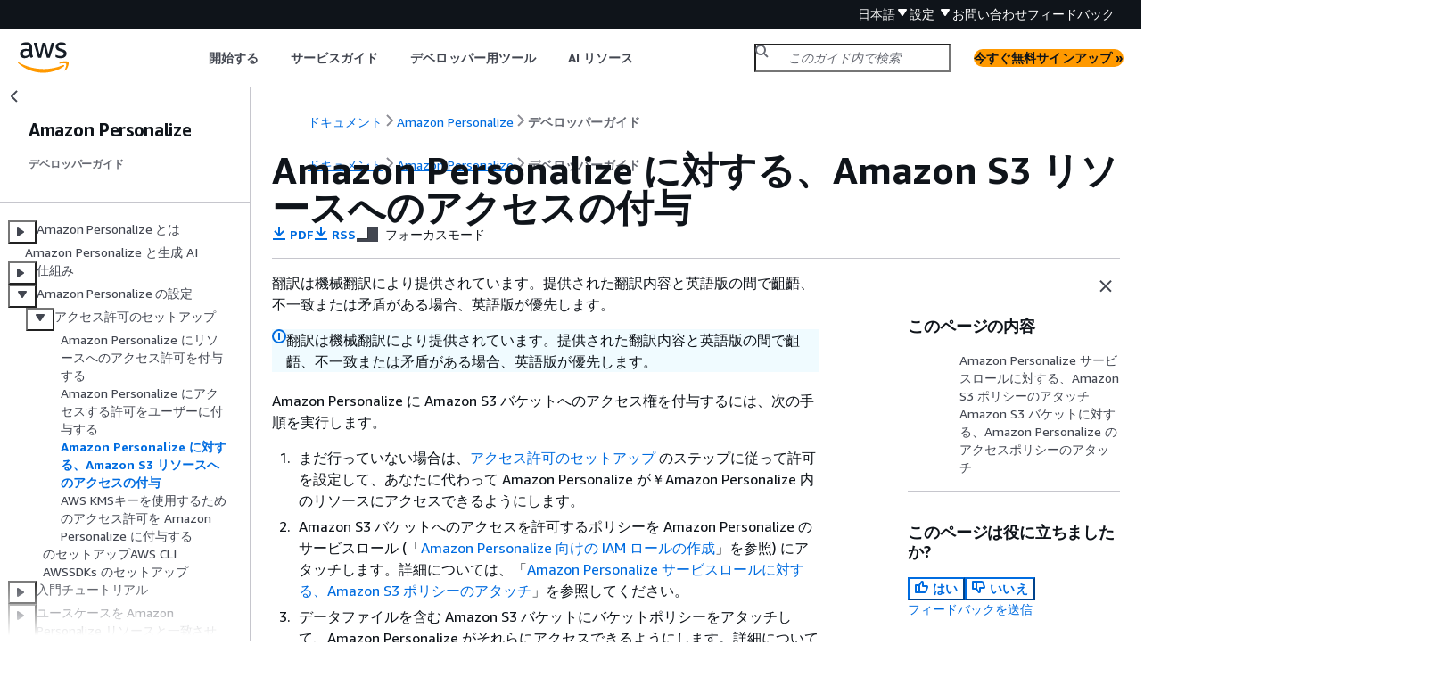

--- FILE ---
content_type: text/html
request_url: https://docs.aws.amazon.com/ja_jp/personalize/latest/dg/granting-personalize-s3-access.html
body_size: 6009
content:
<!DOCTYPE html>
    <html xmlns="http://www.w3.org/1999/xhtml" lang="ja-JP"><head><meta http-equiv="Content-Type" content="text/html; charset=UTF-8" /><title>Amazon Personalize に対する、Amazon S3 リソースへのアクセスの付与 - Amazon Personalize</title><meta name="viewport" content="width=device-width,initial-scale=1" /><meta name="assets_root" content="/assets" /><meta name="target_state" content="granting-personalize-s3-access" /><meta name="default_state" content="granting-personalize-s3-access" /><link rel="icon" type="image/ico" href="/assets/images/favicon.ico" /><link rel="shortcut icon" type="image/ico" href="/assets/images/favicon.ico" /><link rel="canonical" href="https://docs.aws.amazon.com/ja_jp/personalize/latest/dg/granting-personalize-s3-access.html" /><meta name="description" content="ポリシーを使用して、Amazon S3 リソースへのアクセス権を Amazon Personalize に付与します。" /><meta name="deployment_region" content="IAD" /><meta name="product" content="Amazon Personalize" /><meta name="guide" content="デベロッパーガイド" /><meta name="abstract" content="Amazon Personalize の概念的な概要について説明します。機能の使用方法が詳しく説明され、包括的な開発者向け API リファレンスも掲載されています。" /><meta name="guide-locale" content="ja_jp" /><meta name="tocs" content="toc-contents.json" /><link rel="canonical" href="https://docs.aws.amazon.com/ja_jp/personalize/latest/dg/granting-personalize-s3-access.html" /><link rel="alternative" href="https://docs.aws.amazon.com/id_id/personalize/latest/dg/granting-personalize-s3-access.html" hreflang="id-id" /><link rel="alternative" href="https://docs.aws.amazon.com/id_id/personalize/latest/dg/granting-personalize-s3-access.html" hreflang="id" /><link rel="alternative" href="https://docs.aws.amazon.com/de_de/personalize/latest/dg/granting-personalize-s3-access.html" hreflang="de-de" /><link rel="alternative" href="https://docs.aws.amazon.com/de_de/personalize/latest/dg/granting-personalize-s3-access.html" hreflang="de" /><link rel="alternative" href="https://docs.aws.amazon.com/personalize/latest/dg/granting-personalize-s3-access.html" hreflang="en-us" /><link rel="alternative" href="https://docs.aws.amazon.com/personalize/latest/dg/granting-personalize-s3-access.html" hreflang="en" /><link rel="alternative" href="https://docs.aws.amazon.com/es_es/personalize/latest/dg/granting-personalize-s3-access.html" hreflang="es-es" /><link rel="alternative" href="https://docs.aws.amazon.com/es_es/personalize/latest/dg/granting-personalize-s3-access.html" hreflang="es" /><link rel="alternative" href="https://docs.aws.amazon.com/fr_fr/personalize/latest/dg/granting-personalize-s3-access.html" hreflang="fr-fr" /><link rel="alternative" href="https://docs.aws.amazon.com/fr_fr/personalize/latest/dg/granting-personalize-s3-access.html" hreflang="fr" /><link rel="alternative" href="https://docs.aws.amazon.com/it_it/personalize/latest/dg/granting-personalize-s3-access.html" hreflang="it-it" /><link rel="alternative" href="https://docs.aws.amazon.com/it_it/personalize/latest/dg/granting-personalize-s3-access.html" hreflang="it" /><link rel="alternative" href="https://docs.aws.amazon.com/ja_jp/personalize/latest/dg/granting-personalize-s3-access.html" hreflang="ja-jp" /><link rel="alternative" href="https://docs.aws.amazon.com/ja_jp/personalize/latest/dg/granting-personalize-s3-access.html" hreflang="ja" /><link rel="alternative" href="https://docs.aws.amazon.com/ko_kr/personalize/latest/dg/granting-personalize-s3-access.html" hreflang="ko-kr" /><link rel="alternative" href="https://docs.aws.amazon.com/ko_kr/personalize/latest/dg/granting-personalize-s3-access.html" hreflang="ko" /><link rel="alternative" href="https://docs.aws.amazon.com/pt_br/personalize/latest/dg/granting-personalize-s3-access.html" hreflang="pt-br" /><link rel="alternative" href="https://docs.aws.amazon.com/pt_br/personalize/latest/dg/granting-personalize-s3-access.html" hreflang="pt" /><link rel="alternative" href="https://docs.aws.amazon.com/zh_cn/personalize/latest/dg/granting-personalize-s3-access.html" hreflang="zh-cn" /><link rel="alternative" href="https://docs.aws.amazon.com/zh_tw/personalize/latest/dg/granting-personalize-s3-access.html" hreflang="zh-tw" /><link rel="alternative" href="https://docs.aws.amazon.com/personalize/latest/dg/granting-personalize-s3-access.html" hreflang="x-default" /><meta name="feedback-item" content="Personalize" /><meta name="this_doc_product" content="Amazon Personalize" /><meta name="this_doc_guide" content="デベロッパーガイド" /><head xmlns="http://www.w3.org/1999/xhtml"> <script defer="" src="/assets/r/awsdocs-doc-page.2.0.0.js"></script><link href="/assets/r/awsdocs-doc-page.2.0.0.css" rel="stylesheet"/></head>
<script defer="" id="awsc-panorama-bundle" type="text/javascript" src="https://prod.pa.cdn.uis.awsstatic.com/panorama-nav-init.js" data-config="{'appEntity':'aws-documentation','region':'us-east-1','service':'personalize'}"></script><meta id="panorama-serviceSubSection" value="デベロッパーガイド" /><meta id="panorama-serviceConsolePage" value="Amazon Personalize に対する、Amazon S3 リソースへのアクセスの付与" /></head><body class="awsdocs awsui"><div class="awsdocs-container"><awsdocs-header></awsdocs-header><awsui-app-layout id="app-layout" class="awsui-util-no-gutters" ng-controller="ContentController as $ctrl" header-selector="awsdocs-header" navigation-hide="false" navigation-width="$ctrl.navWidth" navigation-open="$ctrl.navOpen" navigation-change="$ctrl.onNavChange($event)" tools-hide="$ctrl.hideTools" tools-width="$ctrl.toolsWidth" tools-open="$ctrl.toolsOpen" tools-change="$ctrl.onToolsChange($event)"><div id="guide-toc" dom-region="navigation"><awsdocs-toc></awsdocs-toc></div><div id="main-column" dom-region="content" tabindex="-1"><awsdocs-view class="awsdocs-view"><div id="awsdocs-content"><head><title>Amazon Personalize に対する、Amazon S3 リソースへのアクセスの付与 - Amazon Personalize</title><meta name="pdf" content="personalize-dg.pdf#granting-personalize-s3-access" /><meta name="rss" content="perseupdates.rss" /><meta name="forums" content="https://repost.aws/ja/tags/TATo6ptCQFQ2WAg2evMoH3dg" /><meta name="feedback" content="https://docs.aws.amazon.com/forms/aws-doc-feedback?hidden_service_name=Personalize&amp;topic_url=https://docs.aws.amazon.com/ja_jp/personalize/latest/dg/granting-personalize-s3-access.html" /><meta name="feedback-yes" content="feedbackyes.html?topic_url=https://docs.aws.amazon.com/ja_jp/personalize/latest/dg/granting-personalize-s3-access.html" /><meta name="feedback-no" content="feedbackno.html?topic_url=https://docs.aws.amazon.com/ja_jp/personalize/latest/dg/granting-personalize-s3-access.html" /><script type="application/ld+json">
{
    "@context" : "https://schema.org",
    "@type" : "BreadcrumbList",
    "itemListElement" : [
      {
        "@type" : "ListItem",
        "position" : 1,
        "name" : "AWS",
        "item" : "https://aws.amazon.com"
      },
      {
        "@type" : "ListItem",
        "position" : 2,
        "name" : "Amazon Personalize",
        "item" : "https://docs.aws.amazon.com/personalize/index.html"
      },
      {
        "@type" : "ListItem",
        "position" : 3,
        "name" : "デベロッパーガイド",
        "item" : "https://docs.aws.amazon.com/ja_jp/personalize/latest/dg"
      },
      {
        "@type" : "ListItem",
        "position" : 4,
        "name" : "Amazon Personalize の設定",
        "item" : "https://docs.aws.amazon.com/ja_jp/personalize/latest/dg/setup.html"
      },
      {
        "@type" : "ListItem",
        "position" : 5,
        "name" : "アクセス許可のセットアップ",
        "item" : "https://docs.aws.amazon.com/ja_jp/personalize/latest/dg/aws-personalize-set-up-permissions.html"
      },
      {
        "@type" : "ListItem",
        "position" : 6,
        "name" : "Amazon Personalize に対する、Amazon S3 リソースへのアクセスの付与",
        "item" : "https://docs.aws.amazon.com/ja_jp/personalize/latest/dg/aws-personalize-set-up-permissions.html"
      }
    ]
}
</script></head><body><div id="main"><div style="display: none"><a href="personalize-dg.pdf#granting-personalize-s3-access" target="_blank" rel="noopener noreferrer" title="PDF を開く"></a></div><div id="breadcrumbs" class="breadcrumb"><a href="/index.html">ドキュメント</a><a href="/personalize/index.html">Amazon Personalize</a><a href="what-is-personalize.html">デベロッパーガイド</a></div><div id="page-toc-src"><a href="#attaching-s3-policy-to-role">Amazon Personalize サービスロールに対する、Amazon S3 ポリシーのアタッチ</a><a href="#attach-bucket-policy">Amazon S3 バケットに対する、Amazon Personalize のアクセスポリシーのアタッチ</a></div><div id="main-content" class="awsui-util-container"><div id="main-col-body"><awsdocs-language-banner data-service="$ctrl.pageService"></awsdocs-language-banner><awsui-alert class="awsdocs-page-banner awsui-util-mb-l"><p>翻訳は機械翻訳により提供されています。提供された翻訳内容と英語版の間で齟齬、不一致または矛盾がある場合、英語版が優先します。</p></awsui-alert><h1 class="topictitle" id="granting-personalize-s3-access">Amazon Personalize に対する、Amazon S3 リソースへのアクセスの付与</h1><div class="awsdocs-page-header-container"><awsdocs-page-header></awsdocs-page-header><awsdocs-filter-selector id="awsdocs-filter-selector"></awsdocs-filter-selector></div><p>Amazon Personalize に Amazon S3 バケットへのアクセス権を付与するには、次の手順を実行します。</p><div class="procedure"><ol><li>
      <p>まだ行っていない場合は、<a href="./aws-personalize-set-up-permissions.html">アクセス許可のセットアップ</a> のステップに従って許可を設定して、あなたに代わって Amazon Personalize が￥Amazon Personalize 内のリソースにアクセスできるようにします。</p>
    </li><li>
      <p> Amazon S3 バケットへのアクセスを許可するポリシーを Amazon Personalize のサービスロール (「<a href="./set-up-required-permissions.html#set-up-create-role-with-permissions">Amazon Personalize 向けの IAM ロールの作成</a>」を参照) にアタッチします。詳細については、「<a href="#attaching-s3-policy-to-role">Amazon Personalize サービスロールに対する、Amazon S3 ポリシーのアタッチ</a>」を参照してください。</p>
    </li><li>
      <p> データファイルを含む Amazon S3 バケットにバケットポリシーをアタッチして、Amazon Personalize がそれらにアクセスできるようにします。詳細については、「<a href="#attach-bucket-policy">Amazon S3 バケットに対する、Amazon Personalize のアクセスポリシーのアタッチ</a>」を参照してください。</p>
    </li><li>
      <p> AWS Key Management Service(AWS KMS) を暗号化に使用する場合は、Amazon Personalize と Amazon Personalize の IAM サービスロールにキーを使用するアクセス許可を付与する必要があります。詳細については、「<a href="./granting-personalize-key-access.html">AWS KMSキーを使用するためのアクセス許可を Amazon Personalize に付与する</a>」を参照してください。</p>
    </li></ol></div><div class="awsdocs-note"><div class="awsdocs-note-title"><awsui-icon name="status-info" variant="link"></awsui-icon><h6>注記</h6></div><div class="awsdocs-note-text"><p>Amazon Personalize は AWSVPCsと通信しないため、Amazon Personalize は VPC アクセスのみを許可する Amazon S3 バケットとやり取りできません。</p></div></div><div class="highlights" id="inline-topiclist"><h6>トピック</h6><ul><li><p><a href="#attaching-s3-policy-to-role">Amazon Personalize サービスロールに対する、Amazon S3 ポリシーのアタッチ</a></p></li><li><p><a href="#attach-bucket-policy">Amazon S3 バケットに対する、Amazon Personalize のアクセスポリシーのアタッチ</a></p></li></ul></div>
    <h2 id="attaching-s3-policy-to-role">Amazon Personalize サービスロールに対する、Amazon S3 ポリシーのアタッチ</h2>
    <p>Amazon S3 ポリシーを Amazon Personalize のロールにアタッチするには、次の手順を実行します。</p>
    <div class="procedure"><ol><li>
        <p>IAM コンソール (<a href="https://console.aws.amazon.com/iam/" rel="noopener noreferrer" target="_blank"><span>https://console.aws.amazon.com/iam/</span><awsui-icon class="awsdocs-link-icon" name="external"></awsui-icon></a>) にサインインします。</p>
      </li><li>
        <p>ナビゲーションペインで、[<b>ポリシー</b>]、[<b>ポリシーの作成</b>] の順に選択します。</p>
      </li><li>
        <p>[JSON] タブを選択し、以下のようにポリシーを更新します。<code class="code">amzn-s3-demo-bucket</code> をバケットの名前に置き換えます。データセットインポートジョブまたはデータ削除ジョブには、次のポリシーを使用できます。バッチワークフローを使用、またはデータセットエクスポートジョブを作成している場合、Amazon Personalize には追加の許可が必要です。「<a href="#role-policy-for-batch-workflows">バッチワークフロー用のサービスロールのポリシー</a>」または「<a href="#bucket-policy-for-export">データセットをエクスポートするための Amazon S3 バケットポリシー</a>」を参照してください。</p>
        <awsdocs-tabs><dl style="display: none">
    <dt>JSON</dt><dd tab-id="json">
            <div class="variablelist">
     
<dl>
        <dt><b><span class="term"></span></b></dt>
        <dd>
            
                
                <pre class="programlisting" data-example-id="b6bb6f21f5b819ebd248339743b9cf5684102cd5f49c308dc681fbaad77f2085"><div class="code-btn-container"><div class="btn-copy-code" title="コピー"><awsui-icon name="copy"></awsui-icon></div></div><!--DEBUG: cli (json)--><code class="json "><code class="userinput"><span>{</span>
    "Version":"2012-10-17",		 	 	 
    "Id": "PersonalizeS3BucketAccessPolicy",
    "Statement": [
        <span>{</span>
            "Sid": "PersonalizeS3BucketAccessPolicy",
            "Effect": "Allow",
            "Action": [
                "s3:GetObject",
                "s3:ListBucket"
            ],
            "Resource": [
                "arn:aws:s3:::<code class="replaceable">amzn-s3-demo-bucket</code>",
                "arn:aws:s3:::<code class="replaceable">amzn-s3-demo-bucket</code>/*"
            ]
        }
    ]
}</code>
</code></pre>
            
        </dd>
    </dl></div>
        </dd>
</dl></awsdocs-tabs>
      </li><li>
        <p><b>[Next: Tags]</b> (次へ: タグ) を選択します。オプションでタグを追加し、<b>[Review]</b> (レビュー) を選択します。</p>
      </li><li>
        <p>ポリシーに名前を付けます。</p>
      </li><li>
        <p>(オプション) <b>[Description]</b> (説明) で、このポリシーを説明する短い文 (「<code class="userinput">Allow Amazon Personalize to access its Amazon S3
            bucket.</code>」など) を入力します</p>
      </li><li>
        <p>[<b>Create policy</b>] (ポリシーの作成) を選択します。</p>
      </li><li>
        <p>ナビゲーションペインで、<b>[Roles]</b> (ロール) を選択し、Amazon Personalize 用に作成したロールを選択します。「<a href="./set-up-required-permissions.html#set-up-create-role-with-permissions">Amazon Personalize 向けの IAM ロールの作成</a>」を参照してください。</p>
      </li><li>
        <p><b>[Permissions]</b> (許可) で、<b>[Attach policies]</b> (ポリシーをアタッチ) を選択します。</p>
      </li><li>
        <p>リストのポリシーを表示するには、[<b>Filter policies (ポリシーのフィルタ)</b>] フィルタボックスにポリシー名の一部を入力します。</p>
      </li><li>
        <p>この手順の前半で作成したポリシーの横にあるチェックボックスをオンにします。</p>
      </li><li>
        <p><b>ポリシーの添付</b> を選択します。</p>
        <p>ロールを Amazon Personalize で使用できるようにする前に、データを含む Amazon S3 バケットにバケットポリシーをアタッチする必要もあります。「<a href="#attach-bucket-policy">Amazon S3 バケットに対する、Amazon Personalize のアクセスポリシーのアタッチ</a>」を参照してください。</p>
      </li></ol></div>
     
      <h3 id="role-policy-for-batch-workflows">バッチワークフロー用のサービスロールのポリシー</h3>
      <p>バッチワークフローを完了するには、Amazon S3 バケットにアクセスしてファイルを追加するための許可を Amazon Personalize に付与する必要があります。上記の手順に従って、次のポリシーを Amazon Personalize のロールにアタッチします。<code class="code">amzn-s3-demo-bucket</code> をバケットの名前に置き換えます。バッチワークフローの詳細については、「<a href="./getting-batch-recommendations.html">バッチアイテムのレコメンデーションの取得</a>」または「<a href="./getting-user-segments.html">バッチユーザーセグメントの取得</a>」を参照してください。</p>
      <awsdocs-tabs><dl style="display: none">
    <dt>JSON</dt><dd tab-id="json">
            <div class="variablelist">
     
<dl>
        <dt><b><span class="term"></span></b></dt>
        <dd>
            
                
                <pre class="programlisting" data-example-id="250086aa1aebff0dbadbced00420b1fa49a1d9f9a01f7feba797f22e66b60cb3"><div class="code-btn-container"><div class="btn-copy-code" title="コピー"><awsui-icon name="copy"></awsui-icon></div></div><!--DEBUG: cli (json)--><code class="json "><code class="userinput"><span>{</span>
    "Version":"2012-10-17",		 	 	 
    "Id": "PersonalizeS3BucketAccessPolicy",
    "Statement": [
        <span>{</span>
            "Sid": "PersonalizeS3BucketAccessPolicy",
            "Effect": "Allow",
            "Action": [
                "s3:GetObject",
                "s3:ListBucket",
                "s3:PutObject"
            ],
            "Resource": [
                "arn:aws:s3:::<code class="replaceable">amzn-s3-demo-bucket</code>",
                "arn:aws:s3:::<code class="replaceable">amzn-s3-demo-bucket</code>/*"
            ]
        }
    ]
}</code>
</code></pre>
            
        </dd>
    </dl></div>
        </dd>
</dl></awsdocs-tabs>
     
     
      <h3 id="role-policy-for-export">データセットをエクスポートするためのサービスロールのポリシー</h3>
      
      <p>データセットをエクスポートするため、Amazon Personalize のサービスロールでは、Amazon S3 バケットで <code class="code">PutObject</code> および <code class="code">ListBucket</code> アクションを使用するための許可が必要です。次のポリシー例は、<code class="code">PutObject</code> と <code class="code">ListBucket</code> の許可を Amazon Personalize に付与します。<code class="code">amzn-s3-demo-bucket</code> をバケットの名前に置き換えて、Amazon Personalizeのサービスロールに対してポリシーをアタッチします。サービスロールへのポリシーのアタッチについては、「<a href="#attaching-s3-policy-to-role">Amazon Personalize サービスロールに対する、Amazon S3 ポリシーのアタッチ</a>」を参照してください。</p>
      <pre class="programlisting"><div class="code-btn-container"><div class="btn-copy-code" title="コピー"><awsui-icon name="copy"></awsui-icon></div></div><!--DEBUG: cli (json)--><code class="json "><span>{</span>
    "Version": "2012-10-17",		 	 	 
    "Id": "PersonalizeS3BucketAccessPolicy",
    "Statement": [
        <span>{</span>
            "Sid": "PersonalizeS3BucketAccessPolicy",
            "Effect": "Allow",
            "Action": [
                "s3:PutObject",
                "s3:ListBucket"
            ],
            "Resource": [
                "arn:aws:s3:::<code class="replaceable">amzn-s3-demo-bucket</code>",
                "arn:aws:s3:::<code class="replaceable">amzn-s3-demo-bucket</code>/*"
            ]
        }
    ]
}</code></pre>
     
   
    <h2 id="attach-bucket-policy">Amazon S3 バケットに対する、Amazon Personalize のアクセスポリシーのアタッチ</h2>
    <p>Amazon Personalize には、S3 バケットにアクセスするための許可が必要です。データセットインポートジョブまたはデータ削除ジョブには、次のポリシーを使用できます。<code class="code">amzn-s3-demo-bucket</code> をバケットの名前に置き換えます。バッチワークフローについては、「<a href="#bucket-policy-for-batch-workflows">バッチワークフロー向けの Amazon S3 バケットポリシー</a>」を参照してください。</p>
    <p>Amazon S3 バケットポリシーの詳細については、「<a href="https://docs.aws.amazon.com/AmazonS3/latest/user-guide/add-bucket-policy.html">S3 バケットポリシーを追加するにはどうすればよいですか?</a>」を参照してください。</p>
    <awsdocs-tabs><dl style="display: none">
    <dt>JSON</dt><dd tab-id="json">
            <div class="variablelist">
     
<dl>
        <dt><b><span class="term"></span></b></dt>
        <dd>
            
                
                <pre class="programlisting" data-example-id="f422ef3b533a3629ae63639c5c4c8c752615a947acd5924c9a7f7a37aa9010a8"><div class="code-btn-container"><div class="btn-copy-code" title="コピー"><awsui-icon name="copy"></awsui-icon></div></div><!--DEBUG: cli (json)--><code class="json "><code class="userinput"><span>{</span>
    "Version":"2012-10-17",		 	 	 
    "Id": "PersonalizeS3BucketAccessPolicy",
    "Statement": [
        <span>{</span>
            "Sid": "PersonalizeS3BucketAccessPolicy",
            "Effect": "Allow",
            "Principal": <span>{</span>
                "Service": "personalize.amazonaws.com"
            },
            "Action": [
                "s3:GetObject",
                "s3:ListBucket"
            ],
            "Resource": [
                "arn:aws:s3:::<code class="replaceable">amzn-s3-demo-bucket</code>",
                "arn:aws:s3:::<code class="replaceable">amzn-s3-demo-bucket</code>/*"
            ]
        }
    ]
}
</code>
</code></pre>
            
        </dd>
    </dl></div>
        </dd>
</dl></awsdocs-tabs>
    
    
     
      <h3 id="bucket-policy-for-batch-workflows">バッチワークフロー向けの Amazon S3 バケットポリシー</h3>
      <p>バッチワークフローの場合、Amazon Personalize には、Amazon S3 バケットにアクセスしてファイルを追加するための許可が必要です。次のポリシーをバケットにアタッチします: <code class="code">amzn-s3-demo-bucket</code> をバケットの名前に置き換えます。</p>
      <p>Amazon S3 バケットポリシーをバケットに追加する方法の詳細については、「<a href="https://docs.aws.amazon.com/AmazonS3/latest/user-guide/add-bucket-policy.html">S3 バケットポリシーを追加するにはどうすればよいですか?</a>」を参照してください。バッチワークフローの詳細については、「<a href="./getting-batch-recommendations.html">バッチアイテムのレコメンデーションの取得</a>」または「<a href="./getting-user-segments.html">バッチユーザーセグメントの取得</a>」を参照してください。</p>
      <awsdocs-tabs><dl style="display: none">
    <dt>JSON</dt><dd tab-id="json">
            <div class="variablelist">
     
<dl>
        <dt><b><span class="term"></span></b></dt>
        <dd>
            
                
                <pre class="programlisting" data-example-id="43bc0eaf63584c9d3ab9bd242395875b79abe0ff69b5260aac964435d6bf8acb"><div class="code-btn-container"><div class="btn-copy-code" title="コピー"><awsui-icon name="copy"></awsui-icon></div></div><!--DEBUG: cli (json)--><code class="json "><code class="userinput"><span>{</span>
    "Version":"2012-10-17",		 	 	 
    "Id": "PersonalizeS3BucketAccessPolicy",
    "Statement": [
        <span>{</span>
            "Sid": "PersonalizeS3BucketAccessPolicy",
            "Effect": "Allow",
            "Principal": <span>{</span>
                "Service": "personalize.amazonaws.com"
            },
            "Action": [
                "s3:GetObject",
                "s3:ListBucket",
                "s3:PutObject"
            ],
            "Resource": [
                "arn:aws:s3:::<code class="replaceable">amzn-s3-demo-bucket</code>",
                "arn:aws:s3:::<code class="replaceable">amzn-s3-demo-bucket</code>/*"
            ]
        }
    ]
}
</code>
</code></pre>
            
        </dd>
    </dl></div>
        </dd>
</dl></awsdocs-tabs>  
     
     
      <h3 id="bucket-policy-for-export">データセットをエクスポートするための Amazon S3 バケットポリシー</h3>
      <p>データセットをエクスポートするには、Amazon S3 バケットで <code class="code">PutObject</code> および <code class="code">ListBucket</code> アクションを使用するための許可が Amazon Personalize に付与されている必要があります。次のポリシー例は、<code class="code">PutObject</code> と <code class="code">ListBucket</code> の許可を Amazon Personalize のプリンシプルに付与します。<code class="code">amzn-s3-demo-bucket</code> をバケットの名前に置き換えて、ポリシーをバケットにアタッチします。Amazon S3 バケットポリシーをバケットに追加する方法については、Amazon Simple Storage Service ユーザーガイドの「<a href="https://docs.aws.amazon.com/AmazonS3/latest/user-guide/add-bucket-policy.html">S3 バケットポリシーを追加するにはどうすればよいですか?</a>」を参照してください。</p>
      
    <pre class="programlisting"><div class="code-btn-container"><div class="btn-copy-code" title="コピー"><awsui-icon name="copy"></awsui-icon></div></div><!--DEBUG: cli (json)--><code class="json "><span>{</span>
    "Version": "2012-10-17",		 	 	 
    "Id": "PersonalizeS3BucketAccessPolicy",
    "Statement": [
        <span>{</span>
            "Sid": "PersonalizeS3BucketAccessPolicy",
            "Effect": "Allow",
            "Principal": <span>{</span>
                "Service": "personalize.amazonaws.com"
            },
            "Action": [
                "s3:PutObject",
                "s3:ListBucket"
            ],
            "Resource": [
                "arn:aws:s3:::<code class="replaceable">amzn-s3-demo-bucket</code>",
                "arn:aws:s3:::<code class="replaceable">amzn-s3-demo-bucket</code>/*"
            ]
        }
    ]
}
</code></pre>

     
  <awsdocs-copyright class="copyright-print"></awsdocs-copyright><awsdocs-thumb-feedback right-edge="{{$ctrl.thumbFeedbackRightEdge}}"></awsdocs-thumb-feedback></div><noscript><div><div><div><div id="js_error_message"><p><img src="https://d1ge0kk1l5kms0.cloudfront.net/images/G/01/webservices/console/warning.png" alt="警告" /> <strong>ブラウザで JavaScript が無効になっているか、使用できません。</strong></p><p>AWS ドキュメントを使用するには、JavaScript を有効にする必要があります。手順については、使用するブラウザのヘルプページを参照してください。</p></div></div></div></div></noscript><div id="main-col-footer" class="awsui-util-font-size-0"><div id="doc-conventions"><a target="_top" href="/general/latest/gr/docconventions.html">ドキュメントの表記規則</a></div><div class="prev-next"><div id="previous" class="prev-link" accesskey="p" href="./grant-user-permissions.html">Amazon Personalize にアクセスする許可をユーザーに付与する</div><div id="next" class="next-link" accesskey="n" href="./granting-personalize-key-access.html">AWS KMSキーを使用するためのアクセス許可を Amazon Personalize に付与する</div></div></div><awsdocs-page-utilities></awsdocs-page-utilities></div><div id="quick-feedback-yes" style="display: none;"><div class="title">このページは役に立ちましたか? - はい</div><div class="content"><p>ページが役に立ったことをお知らせいただき、ありがとうございます。</p><p>お時間がある場合は、何が良かったかお知らせください。今後の参考にさせていただきます。</p><p><awsui-button id="fblink" rel="noopener noreferrer" target="_blank" text="フィードバック" click="linkClick($event)" href="https://docs.aws.amazon.com/forms/aws-doc-feedback?hidden_service_name=Personalize&amp;topic_url=https://docs.aws.amazon.com/ja_jp/personalize/latest/dg/granting-personalize-s3-access.html"></awsui-button></p></div></div><div id="quick-feedback-no" style="display: none;"><div class="title">このページは役に立ちましたか? - いいえ</div><div class="content"><p>このページは修正が必要なことをお知らせいただき、ありがとうございます。ご期待に沿うことができず申し訳ありません。</p><p>お時間がある場合は、ドキュメントを改善する方法についてお知らせください。</p><p><awsui-button id="fblink" rel="noopener noreferrer" target="_blank" text="フィードバック" click="linkClick($event)" href="https://docs.aws.amazon.com/forms/aws-doc-feedback?hidden_service_name=Personalize&amp;topic_url=https://docs.aws.amazon.com/ja_jp/personalize/latest/dg/granting-personalize-s3-access.html"></awsui-button></p></div></div></div></body></div></awsdocs-view><div class="page-loading-indicator" id="page-loading-indicator"><awsui-spinner size="large"></awsui-spinner></div></div><div id="tools-panel" dom-region="tools"><awsdocs-tools-panel id="awsdocs-tools-panel"></awsdocs-tools-panel></div></awsui-app-layout><awsdocs-cookie-banner class="doc-cookie-banner"></awsdocs-cookie-banner></div></body></html>

--- FILE ---
content_type: text/css
request_url: https://docs.aws.amazon.com/assets/r/4036.b512d6c8a2ff0e42839e.css
body_size: 30504
content:
.awsui_layout_5gtk3_1rrgt_145:not(#\9){--awsui-content-layout-default-horizontal-padding-4hh3rt:var(--space-layout-content-horizontal-oxfwhy,40px);--awsui-content-layout-max-content-width-4hh3rt:0px;--awsui-content-layout-main-gap-4hh3rt:0px;display:grid;grid-template-columns:0 0 1fr minmax(0,var(--awsui-content-layout-max-content-width-4hh3rt)) 1fr 0 0;grid-template-rows:var(--awsui-content-layout-main-gap-4hh3rt) min-content min-content auto var(--space-dark-header-overlap-distance-i3uplx,0) 1fr;min-block-size:100%}@media (max-width:688px){.awsui_layout_5gtk3_1rrgt_145:not(#\9){--awsui-content-layout-default-horizontal-padding-4hh3rt:var(--space-l-eenfqd,20px)}}.awsui_layout_5gtk3_1rrgt_145>.awsui_background_5gtk3_1rrgt_159:not(#\9){color:var(--color-text-body-default-hiigui,#16191f);grid-column:1/8;grid-row:1/6}.awsui_layout_5gtk3_1rrgt_145>.awsui_background_5gtk3_1rrgt_159.awsui_is-overlap-disabled_5gtk3_1rrgt_164:not(#\9){grid-row:1/5}.awsui_layout_5gtk3_1rrgt_145>.awsui_background_5gtk3_1rrgt_159>.awsui_header-background_5gtk3_1rrgt_167:not(#\9){block-size:100%;inline-size:100%}.awsui_layout_5gtk3_1rrgt_145>.awsui_notifications_5gtk3_1rrgt_171:not(#\9){grid-column:4;grid-row:2;padding-block-end:var(--space-xs-6dgkww,8px)}.awsui_layout_5gtk3_1rrgt_145>.awsui_breadcrumbs_5gtk3_1rrgt_176:not(#\9){grid-column:4;grid-row:3;padding-block-end:var(--space-xs-6dgkww,8px)}.awsui_layout_5gtk3_1rrgt_145.awsui_default-padding_5gtk3_1rrgt_181:not(#\9){--awsui-content-layout-main-gap-4hh3rt:var(--space-scaled-m-3hllro,16px);grid-template-columns:var(--awsui-toggles-left-width-4hh3rt,0) var(--awsui-content-layout-default-horizontal-padding-4hh3rt,0) 1fr minmax(0,var(--awsui-content-layout-max-content-width-4hh3rt)) 1fr var(--awsui-content-layout-default-horizontal-padding-4hh3rt,0) var(--awsui-toggles-right-width-4hh3rt,0)}.awsui_layout_5gtk3_1rrgt_145>.awsui_header-wrapper_5gtk3_1rrgt_185:not(#\9){grid-column:4;grid-row:4;padding-block-end:var(--space-content-header-padding-bottom-eohv0s,16px)}.awsui_layout_5gtk3_1rrgt_145>.awsui_header-wrapper_5gtk3_1rrgt_185.awsui_with-divider_5gtk3_1rrgt_190:not(#\9){border-block-end:1px solid var(--color-border-divider-default-6sbidx,#eaeded)}.awsui_layout_5gtk3_1rrgt_145>.awsui_content_5gtk3_1rrgt_193:not(#\9){grid-column:4;grid-row:5/8}.awsui_layout_5gtk3_1rrgt_145:not(#\9):not(.awsui_has-header_5gtk3_1rrgt_197){grid-template-rows:var(--awsui-content-layout-main-gap-4hh3rt) min-content min-content 0 calc(var(--space-dark-header-overlap-distance-i3uplx, 0px)) 1fr}.awsui_layout_5gtk3_1rrgt_145.awsui_is-overlap-disabled_5gtk3_1rrgt_164:not(#\9){grid-template-rows:var(--awsui-content-layout-main-gap-4hh3rt) min-content min-content auto 0 1fr}.awsui_layout_5gtk3_1rrgt_145.awsui_is-visual-refresh_5gtk3_1rrgt_204>.awsui_background_5gtk3_1rrgt_159.awsui_has-default-background_5gtk3_1rrgt_204:not(#\9){background-color:var(--color-background-layout-main-taq3m8,#f2f3f3)}.awsui_layout_5gtk3_1rrgt_145:not(#\9):not(.awsui_is-visual-refresh_5gtk3_1rrgt_204).awsui_has-notifications_5gtk3_1rrgt_208{--awsui-content-layout-main-gap-4hh3rt:0px}.awsui_layout_5gtk3_1rrgt_145:not(#\9):not(.awsui_is-visual-refresh_5gtk3_1rrgt_204)>.awsui_notifications_5gtk3_1rrgt_171{grid-column:1/8}.awsui_root_swimc_5qcsh_189:not(#\9){-webkit-font-smoothing:auto;-moz-osx-font-smoothing:auto;border-collapse:separate;border-spacing:0;box-sizing:border-box;caption-side:top;color:var(--color-text-body-default-hiigui,#16191f);cursor:auto;direction:inherit;empty-cells:show;font-family:serif;font-family:var(--font-family-base-ww9h6o,"Amazon Ember","Helvetica Neue",Roboto,Arial,sans-serif);font-size:var(--font-size-body-m-6wxxs5,14px);font-stretch:normal;font-style:normal;font-variant:normal;font-weight:400;hyphens:none;letter-spacing:normal;line-height:var(--line-height-body-m-ku8qvj,22px);list-style:disc none outside;tab-size:8;text-align:start;text-indent:0;text-shadow:none;text-transform:none;visibility:visible;white-space:normal;word-spacing:normal}.awsui_anchor-list_swimc_5qcsh_221:not(#\9){list-style:none;margin-block:0;margin-inline:0;padding-block:0;padding-inline:0;position:relative;text-indent:0}.awsui_anchor-list_swimc_5qcsh_221:not(#\9):before{background-color:var(--color-border-divider-default-6sbidx,#eaeded);border-end-end-radius:var(--border-radius-tabs-focus-ring-8ay44c,0);border-end-start-radius:var(--border-radius-tabs-focus-ring-8ay44c,0);border-start-end-radius:var(--border-radius-tabs-focus-ring-8ay44c,0);border-start-start-radius:var(--border-radius-tabs-focus-ring-8ay44c,0);content:"";inline-size:2px;inset-block-end:-2px;inset-block-start:-2px;pointer-events:none;position:absolute}.awsui_anchor-item_swimc_5qcsh_244:not(#\9){color:var(--color-text-body-secondary-fjt04v,#545b64);font-size:var(--font-size-body-m-6wxxs5,14px);font-weight:400;line-height:var(--line-height-body-m-ku8qvj,22px);margin-block:var(--space-scaled-xxs-9g5fvl,4px);margin-inline:0;transition:var(--motion-duration-slow-smdet5,.18s);transition-property:all}@media (prefers-reduced-motion:reduce){.awsui_anchor-item_swimc_5qcsh_244:not(#\9){animation:none;transition:none}}.awsui-mode-entering .awsui_anchor-item_swimc_5qcsh_244:not(#\9),.awsui-motion-disabled .awsui_anchor-item_swimc_5qcsh_244:not(#\9){animation:none;transition:none}.awsui_anchor-item--active_swimc_5qcsh_264:not(#\9){position:relative}.awsui_anchor-item--active_swimc_5qcsh_264:not(#\9):before{background-color:var(--color-text-accent-bpzut2,#0073bb);border-end-end-radius:var(--border-radius-tabs-focus-ring-8ay44c,0);border-end-start-radius:var(--border-radius-tabs-focus-ring-8ay44c,0);border-start-end-radius:var(--border-radius-tabs-focus-ring-8ay44c,0);border-start-start-radius:var(--border-radius-tabs-focus-ring-8ay44c,0);content:"";inline-size:2px;inset-block-end:-2px;inset-block-start:-2px;pointer-events:none;position:absolute}.awsui_anchor-link_swimc_5qcsh_281:not(#\9){align-items:baseline;color:var(--color-text-body-secondary-fjt04v,#545b64);display:flex;flex-direction:row;font-size:var(--font-size-body-m-6wxxs5,14px);font-weight:400;line-height:var(--line-height-body-m-ku8qvj,22px);text-decoration:none;transition:var(--motion-duration-slow-smdet5,.18s);transition-property:all}@media (prefers-reduced-motion:reduce){.awsui_anchor-link_swimc_5qcsh_281:not(#\9){animation:none;transition:none}}.awsui-mode-entering .awsui_anchor-link_swimc_5qcsh_281:not(#\9),.awsui-motion-disabled .awsui_anchor-link_swimc_5qcsh_281:not(#\9){animation:none;transition:none}body[data-awsui-focus-visible=true] .awsui_anchor-link_swimc_5qcsh_281:not(#\9):focus{border-end-end-radius:var(--border-radius-control-default-focus-ring-gulcr7,2px);border-end-start-radius:var(--border-radius-control-default-focus-ring-gulcr7,2px);border-start-end-radius:var(--border-radius-control-default-focus-ring-gulcr7,2px);border-start-start-radius:var(--border-radius-control-default-focus-ring-gulcr7,2px);box-shadow:0 0 0 var(--border-link-focus-ring-shadow-spread-j6mjs2,0) var(--color-border-item-focused-jl0a80,#0073bb);outline:thin dotted;outline:var(--border-link-focus-ring-outline-n6k4a1,5px auto Highlight);outline-color:var(--color-border-item-focused-jl0a80,#0073bb);outline-offset:2px}.awsui_anchor-link_swimc_5qcsh_281:not(#\9):hover{color:var(--color-text-accent-bpzut2,#0073bb)}.awsui_anchor-link_swimc_5qcsh_281:not(#\9):focus{outline:none}.awsui_anchor-link_swimc_5qcsh_281:not(#\9):focus,.awsui_anchor-link_swimc_5qcsh_281:not(#\9):hover{text-decoration:none}.awsui_anchor-link--active_swimc_5qcsh_323:not(#\9){-webkit-font-smoothing:var(--font-smoothing-webkit-53ap8w,auto);-moz-osx-font-smoothing:var(--font-smoothing-moz-osx-m8q0ib,auto);color:var(--color-text-accent-bpzut2,#0073bb);font-weight:var(--font-wayfinding-link-active-weight-qpw3j2,700)}.awsui_anchor-link-text_swimc_5qcsh_330:not(#\9){display:block}.awsui_anchor-link-info_swimc_5qcsh_334:not(#\9){-webkit-font-smoothing:var(--font-smoothing-webkit-53ap8w,auto);-moz-osx-font-smoothing:var(--font-smoothing-moz-osx-m8q0ib,auto);color:var(--color-text-link-default-evfd7a,#0073bb);font-size:var(--font-size-body-s-4dzx5q,12px);font-weight:700;letter-spacing:var(--letter-spacing-body-s-8b9hcs,normal);letter-spacing:.005em;line-height:var(--line-height-body-s-egzl4q,16px);margin-inline-start:var(--space-xs-6dgkww,8px)}.awsui_root_pcgz5_40opp_153:not(#\9){-webkit-font-smoothing:auto;-moz-osx-font-smoothing:auto;border-collapse:separate;border-spacing:0;box-sizing:border-box;caption-side:top;color:var(--color-text-body-default-hiigui,#16191f);cursor:auto;direction:inherit;empty-cells:show;font-family:serif;font-family:var(--font-family-base-ww9h6o,"Amazon Ember","Helvetica Neue",Roboto,Arial,sans-serif);font-size:var(--font-size-body-m-6wxxs5,14px);font-size:var(--font-size-body-s-4dzx5q,12px);font-stretch:normal;font-style:normal;font-variant:normal;font-weight:400;hyphens:none;letter-spacing:normal;line-height:var(--line-height-body-m-ku8qvj,22px);list-style:disc none outside;margin-inline:calc(var(--space-m-u91ipm, 16px)/2);max-inline-size:800px;padding-block:var(--space-s-vmutj3,12px);position:relative;tab-size:8;text-align:start;text-indent:0;text-shadow:none;text-transform:none;visibility:visible;white-space:normal;word-spacing:normal}.awsui_slider_pcgz5_40opp_190:not(#\9){align-items:center;display:flex}.awsui_slider-range_pcgz5_40opp_194:not(#\9),.awsui_slider-track_pcgz5_40opp_194:not(#\9){border-end-end-radius:3px;border-end-start-radius:3px;border-start-end-radius:3px;border-start-start-radius:3px;margin-block-start:var(--space-xs-6dgkww,8px);margin-inline:calc(var(--space-m-u91ipm, 16px)/-2);position:absolute}.awsui_slider-track_pcgz5_40opp_194:not(#\9){background-color:var(--awsui-style-slider-track-background-color-4hh3rt,var(--color-background-slider-track-default-07kzeo,#879596));block-size:2px;cursor:pointer;inline-size:calc(100% + var(--space-m-u91ipm, 16px))}.awsui_slider-track_pcgz5_40opp_194.awsui_disabled_pcgz5_40opp_209:not(#\9),.awsui_slider-track_pcgz5_40opp_194.awsui_readonly_pcgz5_40opp_213:not(#\9):not(.awsui_slider-track_pcgz5_40opp_194.awsui_disabled_pcgz5_40opp_209){background-color:var(--awsui-style-slider-track-background-color-4hh3rt,var(--color-background-control-disabled-mak075,#d5dbdb));cursor:default}.awsui_slider-range_pcgz5_40opp_194:not(#\9){background-color:var(--awsui-style-slider-range-background-default-4hh3rt,var(--color-background-slider-range-default-ob6kfp,#0073bb));block-size:4px;inline-size:calc(var(--awsui-slider-range-inline-size-4hh3rt) + var(--space-m-u91ipm, 16px))}.awsui_slider-range_pcgz5_40opp_194.awsui_error_pcgz5_40opp_222:not(#\9){background-color:var(--awsui-style-slider-range-background-default-4hh3rt,var(--color-text-status-error-15fc8r,#d13212))}.awsui_slider-range_pcgz5_40opp_194.awsui_warning_pcgz5_40opp_225:not(#\9){background-color:var(--awsui-style-slider-range-background-default-4hh3rt,var(--color-text-status-warning-3d0ovg,#906806))}.awsui_slider-range_pcgz5_40opp_194.awsui_active_pcgz5_40opp_228:not(#\9){background-color:var(--awsui-style-slider-range-background-active-4hh3rt,var(--color-background-slider-range-active-eoywje,#0a4a74))}.awsui_slider-range_pcgz5_40opp_194.awsui_error-active_pcgz5_40opp_231:not(#\9){background-color:var(--awsui-style-slider-range-background-active-4hh3rt,var(--color-background-slider-error-pressed-mh0jcs,#700000))}.awsui_slider-range_pcgz5_40opp_194.awsui_warning-active_pcgz5_40opp_234:not(#\9){background-color:var(--awsui-style-slider-range-background-active-4hh3rt,var(--color-background-slider-warning-pressed-5yjpyt,#906806))}.awsui_slider-range_pcgz5_40opp_194.awsui_disabled_pcgz5_40opp_209:not(#\9){background-color:var(--awsui-style-slider-range-background-default-4hh3rt,var(--color-background-control-disabled-mak075,#d5dbdb))}.awsui_slider-range_pcgz5_40opp_194.awsui_readonly_pcgz5_40opp_213:not(#\9):not(.awsui_slider-range_pcgz5_40opp_194.awsui_disabled_pcgz5_40opp_209){background-color:var(--awsui-style-slider-range-background-default-4hh3rt,var(--color-foreground-control-read-only-oroq1f,#687078));inline-size:calc(var(--awsui-slider-range-inline-size-4hh3rt) + var(--space-s-vmutj3, 12px))}.awsui_labels_pcgz5_40opp_245:not(#\9){display:grid;grid-auto-rows:100%;grid-template-columns:3fr repeat(calc((var(--awsui-slider-label-count-4hh3rt) - 2)/2 + (var(--awsui-slider-label-count-4hh3rt) - 2)/2 - 1),2fr) 3fr;padding-block-start:var(--space-m-u91ipm,16px)}.awsui_labels-noref_pcgz5_40opp_251:not(#\9){grid-template-columns:1fr 1fr}.awsui_labels-reference_pcgz5_40opp_254:not(#\9){grid-column-end:var(--awsui-slider-next-reference-column-4hh3rt);grid-column-start:var(--awsui-slider-reference-column-4hh3rt);grid-row:1;justify-self:center;text-align:center}.awsui_labels-min_pcgz5_40opp_261:not(#\9){grid-column:1;grid-column-end:var(--awsui-slider-min-end-4hh3rt);grid-row:1;margin-inline-start:calc(var(--space-m-u91ipm, 16px)/-2)}.awsui_labels-max_pcgz5_40opp_267:not(#\9){grid-column-end:calc(var(--awsui-slider-label-count-4hh3rt) + 1);grid-column-start:var(--awsui-slider-max-start-4hh3rt);grid-row:1;justify-content:flex-end;margin-inline-end:calc(var(--space-m-u91ipm, 16px)/-2);text-align:end}.awsui_labels-aria-description_pcgz5_40opp_275:not(#\9){display:none}@media (max-width:576px){.awsui_labels_pcgz5_40opp_245:not(#\9){grid-template-columns:1fr 1fr}.awsui_labels-min_pcgz5_40opp_261:not(#\9){grid-column:1}.awsui_labels-max_pcgz5_40opp_267:not(#\9){grid-column:2}.awsui_labels_pcgz5_40opp_245>.awsui_labels-reference_pcgz5_40opp_254:not(#\9){display:none}}.awsui_ticks_pcgz5_40opp_293:not(#\9){display:grid;grid-template-columns:repeat(var(--awsui-slider-tick-count-4hh3rt),1fr);inline-size:calc(100% - var(--space-m-u91ipm, 16px));margin-inline:calc(var(--space-m-u91ipm, 16px)/2)}.awsui_ticks-wrapper_pcgz5_40opp_299:not(#\9){block-size:0;display:flex;margin-inline:calc(var(--space-m-u91ipm, 16px)/-2)}.awsui_tick_pcgz5_40opp_293:not(#\9){background:var(--awsui-style-slider-track-background-color-4hh3rt,var(--color-background-slider-track-default-07kzeo,#879596));block-size:var(--space-xs-6dgkww,8px);grid-row:1;inline-size:var(--space-xxxs-gn3248,2px);inset-block-start:-4px;padding-block:0;padding-inline:0}.awsui_tick_pcgz5_40opp_293.awsui_middle_pcgz5_40opp_314:not(#\9):first-child,.awsui_tick_pcgz5_40opp_293.awsui_middle_pcgz5_40opp_314:not(#\9):last-child{visibility:hidden}.awsui_tick_pcgz5_40opp_293.awsui_filled_pcgz5_40opp_317:not(#\9){background:var(--awsui-style-slider-range-background-default-4hh3rt,var(--color-background-slider-range-default-ob6kfp,#0073bb))}.awsui_tick_pcgz5_40opp_293.awsui_filled_pcgz5_40opp_317.awsui_readonly_pcgz5_40opp_213:not(#\9):not(.awsui_disabled_pcgz5_40opp_209){background:var(--awsui-style-slider-track-background-color-4hh3rt,var(--color-foreground-control-read-only-oroq1f,#687078))}.awsui_tick_pcgz5_40opp_293.awsui_active_pcgz5_40opp_228:not(#\9){background:var(--awsui-style-slider-range-background-active-4hh3rt,var(--color-background-slider-range-active-eoywje,#0a4a74))}.awsui_tick_pcgz5_40opp_293.awsui_error_pcgz5_40opp_222:not(#\9){background:var(--awsui-style-slider-track-background-color-4hh3rt,var(--color-text-status-error-15fc8r,#d13212))}.awsui_tick_pcgz5_40opp_293.awsui_warning_pcgz5_40opp_225:not(#\9){background:var(--awsui-style-slider-track-background-color-4hh3rt,var(--color-text-status-warning-3d0ovg,#906806))}.awsui_tick_pcgz5_40opp_293.awsui_error-active_pcgz5_40opp_231:not(#\9){background-color:var(--awsui-style-slider-range-background-active-4hh3rt,var(--color-background-slider-error-pressed-mh0jcs,#700000))}.awsui_tick_pcgz5_40opp_293.awsui_warning-active_pcgz5_40opp_234:not(#\9){background-color:var(--awsui-style-slider-range-background-active-4hh3rt,var(--color-background-slider-warning-pressed-5yjpyt,#906806))}.awsui_tick_pcgz5_40opp_293.awsui_disabled_pcgz5_40opp_209:not(#\9),.awsui_tick_pcgz5_40opp_293.awsui_readonly_pcgz5_40opp_213:not(#\9){background:var(--awsui-style-slider-track-background-color-4hh3rt,var(--color-background-control-disabled-mak075,#d5dbdb))}.awsui_tooltip-thumb_pcgz5_40opp_345:not(#\9){block-size:var(--space-xxl-thzxkv,32px);inline-size:var(--space-xxl-thzxkv,32px);inset-inline-start:var(--awsui-slider-tooltip-position-4hh3rt);margin-block-start:calc(var(--space-s-vmutj3, 12px)/-1);position:absolute}.awsui_tooltip-thumb_pcgz5_40opp_345.awsui_readonly_pcgz5_40opp_213:not(#\9){block-size:var(--space-xl-vss8pc,24px);inline-size:var(--space-xl-vss8pc,24px);margin-block-start:calc(var(--space-xs-6dgkww, 8px)/-1)}.awsui_thumb_pcgz5_40opp_358:not(#\9){appearance:none;background:transparent;block-size:0;cursor:pointer;inline-size:calc(100% + var(--space-m-u91ipm, 16px));margin-block-start:var(--space-xxs-y2432o,4px);margin-inline-start:calc(var(--space-m-u91ipm, 16px)/-2);outline:0;position:absolute;touch-action:none}.awsui_thumb_pcgz5_40opp_358.awsui_disabled_pcgz5_40opp_209:not(#\9),.awsui_thumb_pcgz5_40opp_358.awsui_readonly_pcgz5_40opp_213:not(#\9):not(.awsui_thumb_pcgz5_40opp_358.awsui_disabled_pcgz5_40opp_209){cursor:default}.awsui_thumb_pcgz5_40opp_358.awsui_readonly_pcgz5_40opp_213:not(#\9):not(.awsui_thumb_pcgz5_40opp_358.awsui_disabled_pcgz5_40opp_209):active::-webkit-slider-thumb,.awsui_thumb_pcgz5_40opp_358.awsui_readonly_pcgz5_40opp_213:not(#\9):not(.awsui_thumb_pcgz5_40opp_358.awsui_disabled_pcgz5_40opp_209):focus::-webkit-slider-thumb{background:var(--color-foreground-control-read-only-oroq1f,#687078);block-size:var(--space-s-vmutj3,12px);border-block-width:2px;border-color:var(--color-background-slider-handle-active-gah52r,#0a4a74);border-inline-width:2px;box-shadow:0 0 0 2px var(--color-background-slider-handle-ring-pgpqmt,#fff),0 0 0 4px var(--color-foreground-control-read-only-oroq1f,#687078);inline-size:var(--space-s-vmutj3,12px)}.awsui_thumb_pcgz5_40opp_358.awsui_readonly_pcgz5_40opp_213:not(#\9):not(.awsui_thumb_pcgz5_40opp_358.awsui_disabled_pcgz5_40opp_209):active::-moz-range-thumb,.awsui_thumb_pcgz5_40opp_358.awsui_readonly_pcgz5_40opp_213:not(#\9):not(.awsui_thumb_pcgz5_40opp_358.awsui_disabled_pcgz5_40opp_209):focus::-moz-range-thumb{background:var(--color-foreground-control-read-only-oroq1f,#687078);block-size:var(--space-s-vmutj3,12px);border-block-width:2px;border-color:var(--color-background-slider-handle-active-gah52r,#0a4a74);border-inline-width:2px;box-shadow:0 0 0 2px var(--color-background-slider-handle-ring-pgpqmt,#fff),0 0 0 4px var(--color-foreground-control-read-only-oroq1f,#687078);inline-size:var(--space-s-vmutj3,12px)}.awsui_thumb_pcgz5_40opp_358.awsui_min_pcgz5_40opp_394:not(#\9){margin-inline-start:calc(-1px + var(--space-m-u91ipm, 16px)/-2)}.awsui_thumb_pcgz5_40opp_358.awsui_max_pcgz5_40opp_397:not(#\9){margin-inline-start:calc(1px + var(--space-m-u91ipm, 16px)/-2)}.awsui_thumb_pcgz5_40opp_358:not(#\9)::-webkit-slider-thumb{appearance:none;background:var(--awsui-style-slider-handle-background-default-4hh3rt,var(--color-background-slider-handle-default-fqr8ek,#0073bb));block-size:var(--space-m-u91ipm,16px);border-block-width:2px;border-color:var(--awsui-style-slider-handle-background-default-4hh3rt,var(--color-background-slider-handle-default-fqr8ek,#0073bb));border-end-end-radius:var(--awsui-style-slider-handle-border-radius-4hh3rt,50%);border-end-start-radius:var(--awsui-style-slider-handle-border-radius-4hh3rt,50%);border-inline-width:2px;border-start-end-radius:var(--awsui-style-slider-handle-border-radius-4hh3rt,50%);border-start-start-radius:var(--awsui-style-slider-handle-border-radius-4hh3rt,50%);box-shadow:none;cursor:pointer;inline-size:var(--space-m-u91ipm,16px);pointer-events:all;position:relative}.awsui_thumb_pcgz5_40opp_358:not(#\9)::-moz-range-thumb{appearance:none;background:var(--awsui-style-slider-handle-background-default-4hh3rt,var(--color-background-slider-handle-default-fqr8ek,#0073bb));block-size:var(--space-m-u91ipm,16px);border-block-width:2px;border-color:var(--awsui-style-slider-handle-background-default-4hh3rt,var(--color-background-slider-handle-default-fqr8ek,#0073bb));border-end-end-radius:var(--awsui-style-slider-handle-border-radius-4hh3rt,50%);border-end-start-radius:var(--awsui-style-slider-handle-border-radius-4hh3rt,50%);border-inline-width:2px;border-start-end-radius:var(--awsui-style-slider-handle-border-radius-4hh3rt,50%);border-start-start-radius:var(--awsui-style-slider-handle-border-radius-4hh3rt,50%);box-shadow:none;cursor:pointer;inline-size:var(--space-m-u91ipm,16px);pointer-events:all;position:relative}.awsui_thumb_pcgz5_40opp_358:not(#\9):hover::-webkit-slider-thumb{background:var(--awsui-style-slider-handle-background-hover-4hh3rt,var(--color-background-slider-handle-default-fqr8ek,#0073bb));box-shadow:0 0 0 2px var(--color-background-slider-handle-ring-pgpqmt,#fff),0 0 0 4px var(--awsui-style-slider-handle-background-hover-4hh3rt,var(--color-background-slider-handle-default-fqr8ek,#0073bb))}.awsui_thumb_pcgz5_40opp_358:not(#\9):hover::-moz-range-thumb{background:var(--awsui-style-slider-handle-background-hover-4hh3rt,var(--color-background-slider-handle-default-fqr8ek,#0073bb));box-shadow:0 0 0 2px var(--color-background-slider-handle-ring-pgpqmt,#fff),0 0 0 4px var(--awsui-style-slider-handle-background-hover-4hh3rt,var(--color-background-slider-handle-default-fqr8ek,#0073bb))}.awsui_thumb_pcgz5_40opp_358:not(#\9):active::-webkit-slider-thumb,.awsui_thumb_pcgz5_40opp_358:not(#\9):focus::-webkit-slider-thumb{background:var(--awsui-style-slider-handle-background-active-4hh3rt,var(--color-background-slider-handle-active-gah52r,#0a4a74));block-size:20px;border-block-width:2px;border-color:var(--awsui-style-slider-handle-background-active-4hh3rt,var(--color-background-slider-handle-active-gah52r,#0a4a74));border-inline-width:2px;box-shadow:0 0 0 2px var(--color-background-slider-handle-ring-pgpqmt,#fff),0 0 0 4px var(--awsui-style-slider-handle-background-active-4hh3rt,var(--color-background-slider-handle-active-gah52r,#0a4a74));inline-size:20px}.awsui_thumb_pcgz5_40opp_358:not(#\9):active::-moz-range-thumb,.awsui_thumb_pcgz5_40opp_358:not(#\9):focus::-moz-range-thumb{background:var(--awsui-style-slider-handle-background-active-4hh3rt,var(--color-background-slider-handle-active-gah52r,#0a4a74));block-size:20px;border-block-width:2px;border-color:var(--awsui-style-slider-handle-background-active-4hh3rt,var(--color-background-slider-handle-active-gah52r,#0a4a74));border-inline-width:2px;box-shadow:0 0 0 2px var(--color-background-slider-handle-ring-pgpqmt,#fff),0 0 0 4px var(--awsui-style-slider-handle-background-active-4hh3rt,var(--color-background-slider-handle-active-gah52r,#0a4a74));inline-size:20px}.awsui_error_pcgz5_40opp_222:not(#\9)::-webkit-slider-thumb{background-color:var(--awsui-style-slider-handle-background-default-4hh3rt,var(--color-text-status-error-15fc8r,#d13212));border-color:var(--awsui-style-slider-handle-background-default-4hh3rt,var(--color-text-status-error-15fc8r,#d13212))}.awsui_error_pcgz5_40opp_222:not(#\9)::-moz-range-thumb{background-color:var(--awsui-style-slider-handle-background-default-4hh3rt,var(--color-text-status-error-15fc8r,#d13212));border-color:var(--awsui-style-slider-handle-background-default-4hh3rt,var(--color-text-status-error-15fc8r,#d13212))}.awsui_error_pcgz5_40opp_222:not(#\9):hover::-webkit-slider-thumb{background-color:var(--awsui-style-slider-handle-background-default-4hh3rt,var(--color-text-status-error-15fc8r,#d13212));box-shadow:0 0 0 2px var(--color-background-slider-handle-ring-pgpqmt,#fff),0 0 0 4px var(--awsui-style-slider-handle-background-default-4hh3rt,var(--color-text-status-error-15fc8r,#d13212))}.awsui_error_pcgz5_40opp_222:not(#\9):hover::-moz-range-thumb{background-color:var(--awsui-style-slider-handle-background-default-4hh3rt,var(--color-text-status-error-15fc8r,#d13212));box-shadow:0 0 0 2px var(--color-background-slider-handle-ring-pgpqmt,#fff),0 0 0 4px var(--awsui-style-slider-handle-background-default-4hh3rt,var(--color-text-status-error-15fc8r,#d13212))}.awsui_error_pcgz5_40opp_222:not(#\9):active::-webkit-slider-thumb,.awsui_error_pcgz5_40opp_222:not(#\9):focus::-webkit-slider-thumb{background-color:var(--awsui-style-slider-handle-background-active-4hh3rt,var(--color-background-slider-error-pressed-mh0jcs,#700000));border-block-width:2px;border-color:var(--awsui-style-slider-handle-background-active-4hh3rt,var(--color-background-slider-error-pressed-mh0jcs,#700000));border-inline-width:2px;box-shadow:0 0 0 2px var(--color-background-slider-handle-ring-pgpqmt,#fff),0 0 0 4px var(--awsui-style-slider-handle-background-active-4hh3rt,var(--color-background-slider-error-pressed-mh0jcs,#700000))}.awsui_error_pcgz5_40opp_222:not(#\9):active::-moz-range-thumb,.awsui_error_pcgz5_40opp_222:not(#\9):focus::-moz-range-thumb{background-color:var(--awsui-style-slider-handle-background-active-4hh3rt,var(--color-background-slider-error-pressed-mh0jcs,#700000));border-block-width:2px;border-color:var(--awsui-style-slider-handle-background-active-4hh3rt,var(--color-background-slider-error-pressed-mh0jcs,#700000));border-inline-width:2px;box-shadow:0 0 0 2px var(--color-background-slider-handle-ring-pgpqmt,#fff),0 0 0 4px var(--awsui-style-slider-handle-background-active-4hh3rt,var(--color-background-slider-error-pressed-mh0jcs,#700000))}.awsui_warning_pcgz5_40opp_225:not(#\9)::-webkit-slider-thumb{background-color:var(--awsui-style-slider-handle-background-default-4hh3rt,var(--color-text-status-warning-3d0ovg,#906806));border-color:var(--awsui-style-slider-handle-background-default-4hh3rt,var(--color-text-status-warning-3d0ovg,#906806))}.awsui_warning_pcgz5_40opp_225:not(#\9)::-moz-range-thumb{background-color:var(--awsui-style-slider-handle-background-default-4hh3rt,var(--color-text-status-warning-3d0ovg,#906806));border-color:var(--awsui-style-slider-handle-background-default-4hh3rt,var(--color-text-status-warning-3d0ovg,#906806))}.awsui_warning_pcgz5_40opp_225:not(#\9):hover::-webkit-slider-thumb{background-color:var(--awsui-style-slider-handle-background-default-4hh3rt,var(--color-text-status-warning-3d0ovg,#906806));box-shadow:0 0 0 2px var(--color-background-slider-handle-ring-pgpqmt,#fff),0 0 0 4px var(--awsui-style-slider-handle-background-default-4hh3rt,var(--color-text-status-warning-3d0ovg,#906806))}.awsui_warning_pcgz5_40opp_225:not(#\9):hover::-moz-range-thumb{background-color:var(--awsui-style-slider-handle-background-default-4hh3rt,var(--color-text-status-warning-3d0ovg,#906806));box-shadow:0 0 0 2px var(--color-background-slider-handle-ring-pgpqmt,#fff),0 0 0 4px var(--awsui-style-slider-handle-background-default-4hh3rt,var(--color-text-status-warning-3d0ovg,#906806))}.awsui_warning_pcgz5_40opp_225:not(#\9):active::-webkit-slider-thumb,.awsui_warning_pcgz5_40opp_225:not(#\9):focus::-webkit-slider-thumb{background-color:var(--awsui-style-slider-handle-background-active-4hh3rt,var(--color-background-slider-warning-pressed-5yjpyt,#906806));border-block-width:2px;border-color:var(--awsui-style-slider-handle-background-active-4hh3rt,var(--color-background-slider-warning-pressed-5yjpyt,#906806));border-inline-width:2px;box-shadow:0 0 0 2px var(--color-background-slider-handle-ring-pgpqmt,#fff),0 0 0 4px var(--awsui-style-slider-handle-background-active-4hh3rt,var(--color-background-slider-warning-pressed-5yjpyt,#906806))}.awsui_warning_pcgz5_40opp_225:not(#\9):active::-moz-range-thumb,.awsui_warning_pcgz5_40opp_225:not(#\9):focus::-moz-range-thumb{background-color:var(--awsui-style-slider-handle-background-active-4hh3rt,var(--color-background-slider-warning-pressed-5yjpyt,#906806));border-block-width:2px;border-color:var(--awsui-style-slider-handle-background-active-4hh3rt,var(--color-background-slider-warning-pressed-5yjpyt,#906806));border-inline-width:2px;box-shadow:0 0 0 2px var(--color-background-slider-handle-ring-pgpqmt,#fff),0 0 0 4px var(--awsui-style-slider-handle-background-active-4hh3rt,var(--color-background-slider-warning-pressed-5yjpyt,#906806))}.awsui_disabled_pcgz5_40opp_209:not(#\9)::-webkit-slider-thumb,.awsui_disabled_pcgz5_40opp_209:not(#\9):active::-webkit-slider-thumb,.awsui_disabled_pcgz5_40opp_209:not(#\9):hover::-webkit-slider-thumb{background-color:var(--awsui-style-slider-handle-background-default-4hh3rt,var(--color-background-control-disabled-mak075,#d5dbdb));block-size:var(--space-m-u91ipm,16px);border-color:var(--awsui-style-slider-handle-background-default-4hh3rt,var(--color-background-control-disabled-mak075,#d5dbdb));box-shadow:none;inline-size:var(--space-m-u91ipm,16px);pointer-events:none}.awsui_disabled_pcgz5_40opp_209:not(#\9)::-moz-range-thumb,.awsui_disabled_pcgz5_40opp_209:not(#\9):active::-moz-range-thumb,.awsui_disabled_pcgz5_40opp_209:not(#\9):hover::-moz-range-thumb{background-color:var(--awsui-style-slider-handle-background-default-4hh3rt,var(--color-background-control-disabled-mak075,#d5dbdb));block-size:var(--space-m-u91ipm,16px);border-color:var(--awsui-style-slider-handle-background-default-4hh3rt,var(--color-background-control-disabled-mak075,#d5dbdb));box-shadow:none;inline-size:var(--space-m-u91ipm,16px);pointer-events:none}.awsui_readonly_pcgz5_40opp_213:not(#\9):not(.awsui_disabled_pcgz5_40opp_209)::-webkit-slider-thumb,.awsui_readonly_pcgz5_40opp_213:not(#\9):not(.awsui_disabled_pcgz5_40opp_209):active::-webkit-slider-thumb,.awsui_readonly_pcgz5_40opp_213:not(#\9):not(.awsui_disabled_pcgz5_40opp_209):hover::-webkit-slider-thumb{background-color:var(--awsui-style-slider-handle-background-default-4hh3rt,var(--color-foreground-control-read-only-oroq1f,#687078));block-size:var(--space-s-vmutj3,12px);border-color:var(--awsui-style-slider-handle-background-default-4hh3rt,var(--color-foreground-control-read-only-oroq1f,#687078));box-shadow:none;cursor:auto;inline-size:var(--space-s-vmutj3,12px);pointer-events:none}.awsui_readonly_pcgz5_40opp_213:not(#\9):not(.awsui_disabled_pcgz5_40opp_209)::-moz-range-thumb,.awsui_readonly_pcgz5_40opp_213:not(#\9):not(.awsui_disabled_pcgz5_40opp_209):active::-moz-range-thumb,.awsui_readonly_pcgz5_40opp_213:not(#\9):not(.awsui_disabled_pcgz5_40opp_209):hover::-moz-range-thumb{background-color:var(--awsui-style-slider-handle-background-default-4hh3rt,var(--color-foreground-control-read-only-oroq1f,#687078));block-size:var(--space-s-vmutj3,12px);border-color:var(--awsui-style-slider-handle-background-default-4hh3rt,var(--color-foreground-control-read-only-oroq1f,#687078));box-shadow:none;cursor:auto;inline-size:var(--space-s-vmutj3,12px);pointer-events:none}

--- FILE ---
content_type: application/javascript
request_url: https://docs.aws.amazon.com/assets/r/352.a258fcd10475eadb4871.js
body_size: 1390
content:
"use strict";(self.webpackChunk_amzn_aws_docs_website_assets_react=self.webpackChunk_amzn_aws_docs_website_assets_react||[]).push([[352],{352:(e,t,i)=>{i.d(t,{A:()=>g});var a=i(4848),n=i(5810),s=i(7993),l=i(2699),r=i(5308),c=i(6540),o=i(961),d=i(6445),u=i(7157);function m(e){var t,i,o,m=e.image,g=(0,c.useState)(!1),_=g[0],A=g[1],f=null!==(t=m.getAttribute("src"))&&void 0!==t?t:"",h=null!==(i=m.getAttribute("alt"))&&void 0!==i?i:"",x=null!==(o=m.getAttribute("class"))&&void 0!==o?o:"";return(0,a.jsxs)(n.A,{textAlign:"left",margin:{top:"m"},children:[(0,a.jsx)(s.A,{iconName:"expand",onClick:function(){(0,u.Dd)({detail:{event:{type:"click",name:"CTA_Image_Magnifier"},data:{CTA_Image_Magnifier:"CTA_Image_Magnifier"}}}),A(!0)},ariaLabel:d.lv["open-image-magnifier"]}),(0,a.jsx)(l.A,{onDismiss:function(){return A(!1)},visible:_,closeAriaLabel:d.lv["close-modal"],size:"max",footer:(0,a.jsx)(n.A,{float:"right",children:(0,a.jsx)(r.A,{direction:"horizontal",size:"xs",children:(0,a.jsx)(s.A,{variant:"primary",onClick:function(){A(!1)},children:"Close"})})}),header:h,children:f&&(0,a.jsx)("img",{src:f,alt:h,style:{width:"100%",objectFit:"contain"},className:x})})]})}function g(e){var t=e.node,i=t.querySelector(":scope > img"),n=null!==t.closest("tr"),s=document.getElementById("card-content"),l=s&&s.contains(t);return!i||n||l?null:(0,o.createPortal)((0,a.jsx)(m,{image:i}),t)}}}]);